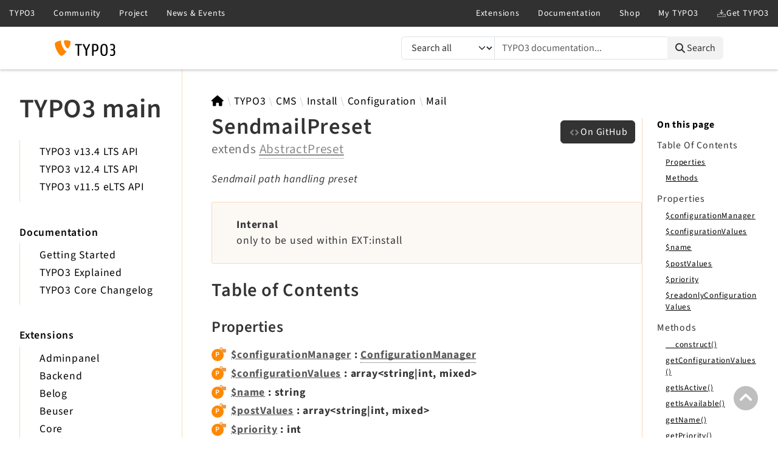

--- FILE ---
content_type: text/html
request_url: https://api.typo3.org/main/classes/TYPO3-CMS-Install-Configuration-Mail-SendmailPreset.html
body_size: 6516
content:
<!DOCTYPE html>
<html lang="en">
<head>
    <meta charset="utf-8">
                                                            <title>TYPO3 main API: SendmailPreset</title>
        <meta name="viewport" content="width=device-width, initial-scale=1.0">
    <base href="../">
    <link rel="icon" href="/favicon.ico"/>
    <link rel="stylesheet" href="css/normalize.css">
    <link rel="stylesheet" href="css/base.css">
    <link rel="stylesheet" href="css/template.css">
<link href="http://purl.org/dc/elements/1.1/" rel="schema.dc">
<link href="https://cdn.typo3.com/typo3documentation/theme/typo3-docs-theme/0.5.0/css/theme.css" rel="stylesheet">
<link href="https://docs.typo3.org/search/" rel="search" title="Search">
        <script src="https://cdn.typo3.com/typo3infrastructure/universe/dist/webcomponents-loader.js"></script>
    <script src="https://cdn.typo3.com/typo3infrastructure/universe/dist/typo3-universe.js" type="module"></script>
</head>
<body id="top">
<header>
    <div class="page-topbar">
        <div class="page-topbar-inner">
            <typo3-universe active="documentation">
                <div style="display: block; height: 44px; background-color: #313131;"></div>
            </typo3-universe>
        </div>
    </div>
    <div class="page-header">
        <div class="page-header-inner">
            <div class="row">
                <div class="col-sm-3 col-md-4 col-lg-6">
                    <a class="logo" href="https://docs.typo3.org/" title="TYPO3 Documentation">
                        <img alt="TYPO3 Logo" class="logo-image" src="https://cdn.typo3.com/typo3documentation/theme/typo3-docs-theme/0.5.1/img/typo3-logo.svg" width="484" height="130">
                    </a>
                </div>
                <div class="col-sm-9 col-md-8 col-lg-6">
                    <search role="search">
                        <all-documentations-menu></all-documentations-menu>
                        <form action="https://docs.typo3.org/search/search" id="global-search-form" method="get">
                            <div class="sr-only"><label for="globalsearchinput">TYPO3 documentation...</label></div>
                            <div class="input-group mb-3 mt-sm-3">
                                <select class="form-select search__scope" id="searchscope" name="scope">
                                    <option value="">Search all</option>
                                </select>
                                <input autocomplete="off" class="form-control shadow-none" id="globalsearchinput" name="q" placeholder="TYPO3 documentation..." type="text" value="">
                                <button class="btn btn-light" type="submit"><i class="fa fa-search"></i>&nbsp;<span class="d-none d-md-inline">Search</span></button>
                            </div>
                        </form>
                    </search>
                </div>
            </div>
        </div>
    </div>
</header>

<main class="phpdocumentor">
    <div class="phpdocumentor-section">
        <input class="phpdocumentor-sidebar__menu-button" type="checkbox" id="sidebar-button" name="sidebar-button" />
<label class="phpdocumentor-sidebar__menu-icon" for="sidebar-button">
    Menu
</label>
<aside class="phpdocumentor-column -three phpdocumentor-sidebar">
    <section class="phpdocumentor-sidebar__category -versions">
        <h1 class="phpdocumentor-sidebar__category-title">TYPO3 main</h1>
        <ul class="phpdocumentor-list">
                        <li><a href="https://api.typo3.org/13.4/classes/TYPO3-CMS-Install-Configuration-Mail-SendmailPreset.html">TYPO3 v13.4 LTS API</a></li>            <li><a href="https://api.typo3.org/12.4/classes/TYPO3-CMS-Install-Configuration-Mail-SendmailPreset.html">TYPO3 v12.4 LTS API</a></li>            <li><a href="https://api.typo3.org/11.5/classes/TYPO3-CMS-Install-Configuration-Mail-SendmailPreset.html">TYPO3 v11.5 eLTS API</a></li>        </ul>
    </section>
    <section class="phpdocumentor-sidebar__category -docs">
        <h2 class="phpdocumentor-sidebar__category-header">Documentation</h2>
        <ul class="phpdocumentor-list">
            <li><a href="https://docs.typo3.org/m/typo3/tutorial-getting-started/main/en-us/" target="_blank">Getting Started</a></li>
            <li><a href="https://docs.typo3.org/m/typo3/reference-coreapi/main/en-us/" target="_blank">TYPO3 Explained</a></li>
            <li><a href="https://docs.typo3.org/c/typo3/cms-core/main/en-us/" target="_blank">TYPO3 Core Changelog</a></li>
        </ul>
    </section>
                                <section class="phpdocumentor-sidebar__category -extensions">
            <h2 class="phpdocumentor-sidebar__category-header">Extensions</h2>
                                                        <ul class="phpdocumentor-list">
                <li>
            <a href="namespaces/typo3-cms-adminpanel.html" class="">Adminpanel</a>
            
        </li>
                <li>
            <a href="namespaces/typo3-cms-backend.html" class="">Backend</a>
            
        </li>
                <li>
            <a href="namespaces/typo3-cms-belog.html" class="">Belog</a>
            
        </li>
                <li>
            <a href="namespaces/typo3-cms-beuser.html" class="">Beuser</a>
            
        </li>
                <li>
            <a href="namespaces/typo3-cms-core.html" class="">Core</a>
            
        </li>
                <li>
            <a href="namespaces/typo3-cms-dashboard.html" class="">Dashboard</a>
            
        </li>
                <li>
            <a href="namespaces/typo3-cms-extbase.html" class="">Extbase</a>
            
        </li>
                <li>
            <a href="namespaces/typo3-cms-extensionmanager.html" class="">Extensionmanager</a>
            
        </li>
                <li>
            <a href="namespaces/typo3-cms-frontendlogin.html" class="">FrontendLogin</a>
            
        </li>
                <li>
            <a href="namespaces/typo3-cms-filelist.html" class="">Filelist</a>
            
        </li>
                <li>
            <a href="namespaces/typo3-cms-fluid.html" class="">Fluid</a>
            
        </li>
                <li>
            <a href="namespaces/typo3-cms-fluidstyledcontent.html" class="">FluidStyledContent</a>
            
        </li>
                <li>
            <a href="namespaces/typo3-cms-form.html" class="">Form</a>
            
        </li>
                <li>
            <a href="namespaces/typo3-cms-frontend.html" class="">Frontend</a>
            
        </li>
                <li>
            <a href="namespaces/typo3-cms-impexp.html" class="">Impexp</a>
            
        </li>
                <li>
            <a href="namespaces/typo3-cms-indexedsearch.html" class="">IndexedSearch</a>
            
        </li>
                <li>
            <a href="namespaces/typo3-cms-info.html" class="">Info</a>
            
        </li>
                <li>
            <a href="namespaces/typo3-cms-install.html" class="">Install</a>
            
        </li>
                <li>
            <a href="namespaces/typo3-cms-linkvalidator.html" class="">Linkvalidator</a>
            
        </li>
                <li>
            <a href="namespaces/typo3-cms-lowlevel.html" class="">Lowlevel</a>
            
        </li>
                <li>
            <a href="namespaces/typo3-cms-opendocs.html" class="">Opendocs</a>
            
        </li>
                <li>
            <a href="namespaces/typo3-cms-reactions.html" class="">Reactions</a>
            
        </li>
                <li>
            <a href="namespaces/typo3-cms-recycler.html" class="">Recycler</a>
            
        </li>
                <li>
            <a href="namespaces/typo3-cms-redirects.html" class="">Redirects</a>
            
        </li>
                <li>
            <a href="namespaces/typo3-cms-reports.html" class="">Reports</a>
            
        </li>
                <li>
            <a href="namespaces/typo3-cms-rteckeditor.html" class="">RteCKEditor</a>
            
        </li>
                <li>
            <a href="namespaces/typo3-cms-scheduler.html" class="">Scheduler</a>
            
        </li>
                <li>
            <a href="namespaces/typo3-cms-seo.html" class="">Seo</a>
            
        </li>
                <li>
            <a href="namespaces/typo3-cms-setup.html" class="">Setup</a>
            
        </li>
                <li>
            <a href="namespaces/typo3-cms-styleguide.html" class="">Styleguide</a>
            
        </li>
                <li>
            <a href="namespaces/typo3-cms-sysnote.html" class="">SysNote</a>
            
        </li>
                <li>
            <a href="namespaces/typo3-cms-tstemplate.html" class="">Tstemplate</a>
            
        </li>
                <li>
            <a href="namespaces/typo3-cms-viewpage.html" class="">Viewpage</a>
            
        </li>
                <li>
            <a href="namespaces/typo3-cms-webhooks.html" class="">Webhooks</a>
            
        </li>
                <li>
            <a href="namespaces/typo3-cms-workspaces.html" class="">Workspaces</a>
            
        </li>
            </ul>
    
    
                        </section>
                                                <section class="phpdocumentor-sidebar__category -legal}">
        <h2 class="phpdocumentor-sidebar__category-header">Legal</h2>
        <ul class="phpdocumentor-list">
            <li><a href="https://typo3.org/legal-notice" rel="nofollow" target="_blank" title="Legal Notice">Legal Notice</a></li>
            <li><a href="https://typo3.org/privacy-policy" rel="nofollow" target="_blank" title="Privacy Policy">Privacy Policy</a></li>
        </ul>
    </section>

</aside>

        <div class="phpdocumentor-column -nine phpdocumentor-content">
                        <section>
                                    <ul class="phpdocumentor-breadcrumbs">
    <li class="phpdocumentor-breadcrumb"><a href="" title="TYPO3"><i class="fas fa-home"></i></a></li>
            <li class="phpdocumentor-breadcrumb"><a href="namespaces/typo3.html">TYPO3</a></li>
            <li class="phpdocumentor-breadcrumb"><a href="namespaces/typo3-cms.html">CMS</a></li>
            <li class="phpdocumentor-breadcrumb"><a href="namespaces/typo3-cms-install.html">Install</a></li>
            <li class="phpdocumentor-breadcrumb"><a href="namespaces/typo3-cms-install-configuration.html">Configuration</a></li>
            <li class="phpdocumentor-breadcrumb"><a href="namespaces/typo3-cms-install-configuration-mail.html">Mail</a></li>
    </ul>

    <article class="phpdocumentor-element -class">
        <h2 class="phpdocumentor-content__title">
    SendmailPreset

            <span class="phpdocumentor-element__extends">
            extends <a href="classes/TYPO3-CMS-Install-Configuration-AbstractPreset.html"><abbr title="\TYPO3\CMS\Install\Configuration\AbstractPreset">AbstractPreset</abbr></a>
        </span>
    
    
    
    </h2>


    
<div class="phpdocumentor-label-line">


</div>

        <aside class="phpdocumentor-element-found-in">

    <a href="https://github.com/TYPO3/typo3/blob/main/typo3/sysext/install/Classes/Configuration/Mail/SendmailPreset.php#L24"
       class="btn btn-primary phpdocumentor-element-found-in__source"
       target="_blank"
       title="View SendmailPreset.php:24 on GitHub"
    >
        On GitHub
    </a>
</aside>

            <p class="phpdocumentor-summary">Sendmail path handling preset</p>




                        <div class="phpdocumentor-admonition">
                <svg class="phpdocumentor-admonition__icon" fill="none" stroke="currentColor" viewBox="0 0 24 24" xmlns="http://www.w3.org/2000/svg"><path stroke-linecap="round" stroke-linejoin="round" stroke-width="2" d="M12 9v2m0 4h.01m-6.938 4h13.856c1.54 0 2.502-1.667 1.732-3L13.732 4c-.77-1.333-2.694-1.333-3.464 0L3.34 16c-.77 1.333.192 3 1.732 3z"></path></svg>
                <article>
                    <strong>Internal</strong> <p>only to be used within EXT:install</p>

                </article>
            </div>
            


    
    
<h3 id="toc">
    Table of Contents
    <a href="classes/TYPO3-CMS-Install-Configuration-Mail-SendmailPreset.html#toc" class="headerlink"><i class="fas fa-link"></i></a>

</h3>









<h4 id="toc-properties">
    Properties
    <a href="classes/TYPO3-CMS-Install-Configuration-Mail-SendmailPreset.html#toc-properties" class="headerlink"><i class="fas fa-link"></i></a>

</h4>
<dl class="phpdocumentor-table-of-contents">
            <dt class="phpdocumentor-table-of-contents__entry -property -protected">
    <a class="" href="classes/TYPO3-CMS-Install-Configuration-AbstractPreset.html#property_configurationManager">$configurationManager</a>
    <span>
                        &nbsp;: <a href="classes/TYPO3-CMS-Core-Configuration-ConfigurationManager.html"><abbr title="\TYPO3\CMS\Core\Configuration\ConfigurationManager">ConfigurationManager</abbr></a>            </span>
</dt>

            <dt class="phpdocumentor-table-of-contents__entry -property -protected">
    <a class="" href="classes/TYPO3-CMS-Install-Configuration-Mail-SendmailPreset.html#property_configurationValues">$configurationValues</a>
    <span>
                        &nbsp;: array&lt;string|int, mixed&gt;            </span>
</dt>

            <dt class="phpdocumentor-table-of-contents__entry -property -protected">
    <a class="" href="classes/TYPO3-CMS-Install-Configuration-Mail-SendmailPreset.html#property_name">$name</a>
    <span>
                        &nbsp;: string            </span>
</dt>

            <dt class="phpdocumentor-table-of-contents__entry -property -protected">
    <a class="" href="classes/TYPO3-CMS-Install-Configuration-AbstractPreset.html#property_postValues">$postValues</a>
    <span>
                        &nbsp;: array&lt;string|int, mixed&gt;            </span>
</dt>

            <dt class="phpdocumentor-table-of-contents__entry -property -protected">
    <a class="" href="classes/TYPO3-CMS-Install-Configuration-Mail-SendmailPreset.html#property_priority">$priority</a>
    <span>
                        &nbsp;: int            </span>
</dt>

            <dt class="phpdocumentor-table-of-contents__entry -property -protected">
    <a class="" href="classes/TYPO3-CMS-Install-Configuration-AbstractPreset.html#property_readonlyConfigurationValues">$readonlyConfigurationValues</a>
    <span>
                        &nbsp;: array&lt;string|int, mixed&gt;            </span>
</dt>

    </dl>

<h4 id="toc-methods">
    Methods
    <a href="classes/TYPO3-CMS-Install-Configuration-Mail-SendmailPreset.html#toc-methods" class="headerlink"><i class="fas fa-link"></i></a>

</h4>
<dl class="phpdocumentor-table-of-contents">
            <dt class="phpdocumentor-table-of-contents__entry -method -public">
    <a class="" href="classes/TYPO3-CMS-Install-Configuration-AbstractPreset.html#method___construct">__construct()</a>
    <span>
                                &nbsp;: mixed    </span>
</dt>

            <dt class="phpdocumentor-table-of-contents__entry -method -public">
    <a class="" href="classes/TYPO3-CMS-Install-Configuration-Mail-SendmailPreset.html#method_getConfigurationValues">getConfigurationValues()</a>
    <span>
                                &nbsp;: array&lt;string|int, mixed&gt;    </span>
</dt>
<dd>Get configuration values to activate prefix</dd>

            <dt class="phpdocumentor-table-of-contents__entry -method -public">
    <a class="" href="classes/TYPO3-CMS-Install-Configuration-AbstractPreset.html#method_getIsActive">getIsActive()</a>
    <span>
                                &nbsp;: bool    </span>
</dt>
<dd>Wrapper for isActive, used in fluid</dd>

            <dt class="phpdocumentor-table-of-contents__entry -method -public">
    <a class="" href="classes/TYPO3-CMS-Install-Configuration-AbstractPreset.html#method_getIsAvailable">getIsAvailable()</a>
    <span>
                                &nbsp;: bool    </span>
</dt>
<dd>Wrapper for isAvailable, used in fluid</dd>

            <dt class="phpdocumentor-table-of-contents__entry -method -public">
    <a class="" href="classes/TYPO3-CMS-Install-Configuration-AbstractPreset.html#method_getName">getName()</a>
    <span>
                                &nbsp;: string    </span>
</dt>
<dd>Get name of preset</dd>

            <dt class="phpdocumentor-table-of-contents__entry -method -public">
    <a class="" href="classes/TYPO3-CMS-Install-Configuration-AbstractPreset.html#method_getPriority">getPriority()</a>
    <span>
                                &nbsp;: int    </span>
</dt>
<dd>Get priority of preset</dd>

            <dt class="phpdocumentor-table-of-contents__entry -method -public">
    <a class="" href="classes/TYPO3-CMS-Install-Configuration-Mail-SendmailPreset.html#method_getSendmailPath">getSendmailPath()</a>
    <span>
                                &nbsp;: string|bool    </span>
</dt>
<dd>Path where executable was found</dd>

            <dt class="phpdocumentor-table-of-contents__entry -method -public">
    <a class="" href="classes/TYPO3-CMS-Install-Configuration-Mail-SendmailPreset.html#method_isActive">isActive()</a>
    <span>
                                &nbsp;: bool    </span>
</dt>
<dd>Check is preset is currently active on the system</dd>

            <dt class="phpdocumentor-table-of-contents__entry -method -public">
    <a class="" href="classes/TYPO3-CMS-Install-Configuration-Mail-SendmailPreset.html#method_isAvailable">isAvailable()</a>
    <span>
                                &nbsp;: bool    </span>
</dt>
<dd>Check if sendmail path if set</dd>

            <dt class="phpdocumentor-table-of-contents__entry -method -public">
    <a class="" href="classes/TYPO3-CMS-Install-Configuration-AbstractPreset.html#method_setPostValues">setPostValues()</a>
    <span>
                                &nbsp;: mixed    </span>
</dt>
<dd>Set POST values</dd>

    </dl>



        

        
    <section class="phpdocumentor-properties">
        <h3 class="phpdocumentor-elements__header" id="properties">
            Properties
            <a href="classes/TYPO3-CMS-Install-Configuration-Mail-SendmailPreset.html#properties" class="headerlink"><i class="fas fa-link"></i></a>

        </h3>
                    <article
        class="
            phpdocumentor-element
            -property
            -protected
                                                                    "
>
    <h4 class="phpdocumentor-element__name" id="property_configurationManager">
        $configurationManager
        <a href="classes/TYPO3-CMS-Install-Configuration-AbstractPreset.html#property_configurationManager" class="headerlink"><i class="fas fa-link"></i></a>

        <span class="phpdocumentor-element__modifiers">
                                            </span>
    </h4>
    <aside class="phpdocumentor-element-found-in">

    <a href="https://github.com/TYPO3/typo3/blob/main/typo3/sysext/install/Classes/Configuration/AbstractPreset.php#L31"
       class="btn btn-primary phpdocumentor-element-found-in__source"
       target="_blank"
       title="View AbstractPreset.php:31 on GitHub"
    >
        On GitHub
    </a>
</aside>

    
    
    <code class="phpdocumentor-code phpdocumentor-signature ">
        <span class="phpdocumentor-signature__visibility">protected</span>
            <span class="phpdocumentor-signature__type"><a href="classes/TYPO3-CMS-Core-Configuration-ConfigurationManager.html"><abbr title="\TYPO3\CMS\Core\Configuration\ConfigurationManager">ConfigurationManager</abbr></a></span>
    <span class="phpdocumentor-signature__name">$configurationManager</span>
    </code>

    
    
    



        
        

</article>
                    <article
        class="
            phpdocumentor-element
            -property
            -protected
                                                                    "
>
    <h4 class="phpdocumentor-element__name" id="property_configurationValues">
        $configurationValues
        <a href="classes/TYPO3-CMS-Install-Configuration-Mail-SendmailPreset.html#property_configurationValues" class="headerlink"><i class="fas fa-link"></i></a>

        <span class="phpdocumentor-element__modifiers">
                                            </span>
    </h4>
    <aside class="phpdocumentor-element-found-in">

    <a href="https://github.com/TYPO3/typo3/blob/main/typo3/sysext/install/Classes/Configuration/Mail/SendmailPreset.php#L39"
       class="btn btn-primary phpdocumentor-element-found-in__source"
       target="_blank"
       title="View SendmailPreset.php:39 on GitHub"
    >
        On GitHub
    </a>
</aside>

    
    
    <code class="phpdocumentor-code phpdocumentor-signature ">
        <span class="phpdocumentor-signature__visibility">protected</span>
            <span class="phpdocumentor-signature__type">array&lt;string|int, mixed&gt;</span>
    <span class="phpdocumentor-signature__name">$configurationValues</span>
     = <span class="phpdocumentor-signature__default-value">[&#039;MAIL/transport&#039; =&gt; &#039;sendmail&#039;, &#039;MAIL/transport_sendmail_command&#039; =&gt; &#039;&#039;, &#039;MAIL/transport_smtp_server&#039; =&gt; &#039;&#039;, &#039;MAIL/transport_smtp_encrypt&#039; =&gt; &#039;&#039;, &#039;MAIL/transport_smtp_username&#039; =&gt; &#039;&#039;, &#039;MAIL/transport_smtp_password&#039; =&gt; &#039;&#039;]</span></code>

    
        <section class="phpdocumentor-description"><p>Configuration values handled by this preset</p>
</section>

    



        
        

</article>
                    <article
        class="
            phpdocumentor-element
            -property
            -protected
                                                                    "
>
    <h4 class="phpdocumentor-element__name" id="property_name">
        $name
        <a href="classes/TYPO3-CMS-Install-Configuration-Mail-SendmailPreset.html#property_name" class="headerlink"><i class="fas fa-link"></i></a>

        <span class="phpdocumentor-element__modifiers">
                                            </span>
    </h4>
    <aside class="phpdocumentor-element-found-in">

    <a href="https://github.com/TYPO3/typo3/blob/main/typo3/sysext/install/Classes/Configuration/Mail/SendmailPreset.php#L29"
       class="btn btn-primary phpdocumentor-element-found-in__source"
       target="_blank"
       title="View SendmailPreset.php:29 on GitHub"
    >
        On GitHub
    </a>
</aside>

    
    
    <code class="phpdocumentor-code phpdocumentor-signature ">
        <span class="phpdocumentor-signature__visibility">protected</span>
            <span class="phpdocumentor-signature__type">string</span>
    <span class="phpdocumentor-signature__name">$name</span>
     = <span class="phpdocumentor-signature__default-value">&#039;Sendmail&#039;</span></code>

    
        <section class="phpdocumentor-description"><p>Name of preset</p>
</section>

    



        
        

</article>
                    <article
        class="
            phpdocumentor-element
            -property
            -protected
                                                                    "
>
    <h4 class="phpdocumentor-element__name" id="property_postValues">
        $postValues
        <a href="classes/TYPO3-CMS-Install-Configuration-AbstractPreset.html#property_postValues" class="headerlink"><i class="fas fa-link"></i></a>

        <span class="phpdocumentor-element__modifiers">
                                            </span>
    </h4>
    <aside class="phpdocumentor-element-found-in">

    <a href="https://github.com/TYPO3/typo3/blob/main/typo3/sysext/install/Classes/Configuration/AbstractPreset.php#L56"
       class="btn btn-primary phpdocumentor-element-found-in__source"
       target="_blank"
       title="View AbstractPreset.php:56 on GitHub"
    >
        On GitHub
    </a>
</aside>

    
    
    <code class="phpdocumentor-code phpdocumentor-signature ">
        <span class="phpdocumentor-signature__visibility">protected</span>
            <span class="phpdocumentor-signature__type">array&lt;string|int, mixed&gt;</span>
    <span class="phpdocumentor-signature__name">$postValues</span>
     = <span class="phpdocumentor-signature__default-value">[]</span></code>

    
        <section class="phpdocumentor-description"><p>List of $POST values</p>
</section>

    



        
        

</article>
                    <article
        class="
            phpdocumentor-element
            -property
            -protected
                                                                    "
>
    <h4 class="phpdocumentor-element__name" id="property_priority">
        $priority
        <a href="classes/TYPO3-CMS-Install-Configuration-Mail-SendmailPreset.html#property_priority" class="headerlink"><i class="fas fa-link"></i></a>

        <span class="phpdocumentor-element__modifiers">
                                            </span>
    </h4>
    <aside class="phpdocumentor-element-found-in">

    <a href="https://github.com/TYPO3/typo3/blob/main/typo3/sysext/install/Classes/Configuration/Mail/SendmailPreset.php#L34"
       class="btn btn-primary phpdocumentor-element-found-in__source"
       target="_blank"
       title="View SendmailPreset.php:34 on GitHub"
    >
        On GitHub
    </a>
</aside>

    
    
    <code class="phpdocumentor-code phpdocumentor-signature ">
        <span class="phpdocumentor-signature__visibility">protected</span>
            <span class="phpdocumentor-signature__type">int</span>
    <span class="phpdocumentor-signature__name">$priority</span>
     = <span class="phpdocumentor-signature__default-value">50</span></code>

    
        <section class="phpdocumentor-description"><p>Priority of preset</p>
</section>

    



        
        

</article>
                    <article
        class="
            phpdocumentor-element
            -property
            -protected
                                                                    "
>
    <h4 class="phpdocumentor-element__name" id="property_readonlyConfigurationValues">
        $readonlyConfigurationValues
        <a href="classes/TYPO3-CMS-Install-Configuration-AbstractPreset.html#property_readonlyConfigurationValues" class="headerlink"><i class="fas fa-link"></i></a>

        <span class="phpdocumentor-element__modifiers">
                                            </span>
    </h4>
    <aside class="phpdocumentor-element-found-in">

    <a href="https://github.com/TYPO3/typo3/blob/main/typo3/sysext/install/Classes/Configuration/AbstractPreset.php#L51"
       class="btn btn-primary phpdocumentor-element-found-in__source"
       target="_blank"
       title="View AbstractPreset.php:51 on GitHub"
    >
        On GitHub
    </a>
</aside>

    
    
    <code class="phpdocumentor-code phpdocumentor-signature ">
        <span class="phpdocumentor-signature__visibility">protected</span>
            <span class="phpdocumentor-signature__type">array&lt;string|int, mixed&gt;</span>
    <span class="phpdocumentor-signature__name">$readonlyConfigurationValues</span>
     = <span class="phpdocumentor-signature__default-value">[]</span></code>

    
        <section class="phpdocumentor-description"><p>Configuration values that are visible but not editable via presets GUI</p>
</section>

    



        
        

</article>
            </section>

            <section class="phpdocumentor-methods">
        <h3 class="phpdocumentor-elements__header" id="methods">
            Methods
            <a href="classes/TYPO3-CMS-Install-Configuration-Mail-SendmailPreset.html#methods" class="headerlink"><i class="fas fa-link"></i></a>

        </h3>
                    <article
        class="phpdocumentor-element
            -method
            -public
                                                        "
>
    <h4 class="phpdocumentor-element__name" id="method___construct">
        __construct()
        <a href="classes/TYPO3-CMS-Install-Configuration-AbstractPreset.html#method___construct" class="headerlink"><i class="fas fa-link"></i></a>

    </h4>
    <aside class="phpdocumentor-element-found-in">

    <a href="https://github.com/TYPO3/typo3/blob/main/typo3/sysext/install/Classes/Configuration/AbstractPreset.php#L58"
       class="btn btn-primary phpdocumentor-element-found-in__source"
       target="_blank"
       title="View AbstractPreset.php:58 on GitHub"
    >
        On GitHub
    </a>
</aside>

    
    <code class="phpdocumentor-code phpdocumentor-signature ">
    <span class="phpdocumentor-signature__visibility">public</span>
                    <span class="phpdocumentor-signature__name">__construct</span><span>(</span><span class="phpdocumentor-signature__argument"><span>[</span><span class="phpdocumentor-signature__argument__type"><a href="classes/TYPO3-CMS-Core-Configuration-ConfigurationManager.html"><abbr title="\TYPO3\CMS\Core\Configuration\ConfigurationManager">ConfigurationManager</abbr></a>|null&nbsp;</span><span class="phpdocumentor-signature__argument__name">$configurationManager</span><span> = </span><span class="phpdocumentor-signature__argument__default-value">null</span><span> ]</span></span><span>)</span><span> : </span><span class="phpdocumentor-signature__response_type">mixed</span></code>

    <div class="phpdocumentor-label-line">
        </div>
    
    
        <h5 class="phpdocumentor-argument-list__heading">Parameters</h5>
    <dl class="phpdocumentor-argument-list">
                    <dt class="phpdocumentor-argument-list__entry">
                <span class="phpdocumentor-argument-list__argument__name">$configurationManager</span>
                : <span class="phpdocumentor-argument-list__argument__type"><a href="classes/TYPO3-CMS-Core-Configuration-ConfigurationManager.html"><abbr title="\TYPO3\CMS\Core\Configuration\ConfigurationManager">ConfigurationManager</abbr></a>|null</span>
                 = <span class="phpdocumentor-argument-list__argument__default-value">null</span>            </dt>
            <dd class="phpdocumentor-argument-list__definition">
                
            </dd>
            </dl>

    



        
    
    
</article>
                    <article
        class="phpdocumentor-element
            -method
            -public
                                                        "
>
    <h4 class="phpdocumentor-element__name" id="method_getConfigurationValues">
        getConfigurationValues()
        <a href="classes/TYPO3-CMS-Install-Configuration-Mail-SendmailPreset.html#method_getConfigurationValues" class="headerlink"><i class="fas fa-link"></i></a>

    </h4>
    <aside class="phpdocumentor-element-found-in">

    <a href="https://github.com/TYPO3/typo3/blob/main/typo3/sysext/install/Classes/Configuration/Mail/SendmailPreset.php#L53"
       class="btn btn-primary phpdocumentor-element-found-in__source"
       target="_blank"
       title="View SendmailPreset.php:53 on GitHub"
    >
        On GitHub
    </a>
</aside>

        <p class="phpdocumentor-summary">Get configuration values to activate prefix</p>

    <code class="phpdocumentor-code phpdocumentor-signature ">
    <span class="phpdocumentor-signature__visibility">public</span>
                    <span class="phpdocumentor-signature__name">getConfigurationValues</span><span>(</span><span>)</span><span> : </span><span class="phpdocumentor-signature__response_type">array&lt;string|int, mixed&gt;</span></code>

    <div class="phpdocumentor-label-line">
        </div>
    
    
    
    



        
    
            <section>
        <h5 class="phpdocumentor-return-value__heading">Return values</h5>
        <span class="phpdocumentor-signature__response_type">array&lt;string|int, mixed&gt;</span>
                    &mdash;
                <section class="phpdocumentor-description"><p>Configuration values needed to activate prefix</p>
</section>

            </section>

</article>
                    <article
        class="phpdocumentor-element
            -method
            -public
                                                        "
>
    <h4 class="phpdocumentor-element__name" id="method_getIsActive">
        getIsActive()
        <a href="classes/TYPO3-CMS-Install-Configuration-AbstractPreset.html#method_getIsActive" class="headerlink"><i class="fas fa-link"></i></a>

    </h4>
    <aside class="phpdocumentor-element-found-in">

    <a href="https://github.com/TYPO3/typo3/blob/main/typo3/sysext/install/Classes/Configuration/AbstractPreset.php#L118"
       class="btn btn-primary phpdocumentor-element-found-in__source"
       target="_blank"
       title="View AbstractPreset.php:118 on GitHub"
    >
        On GitHub
    </a>
</aside>

        <p class="phpdocumentor-summary">Wrapper for isActive, used in fluid</p>

    <code class="phpdocumentor-code phpdocumentor-signature ">
    <span class="phpdocumentor-signature__visibility">public</span>
                    <span class="phpdocumentor-signature__name">getIsActive</span><span>(</span><span>)</span><span> : </span><span class="phpdocumentor-signature__response_type">bool</span></code>

    <div class="phpdocumentor-label-line">
        </div>
    
    
    
    



        
    
            <section>
        <h5 class="phpdocumentor-return-value__heading">Return values</h5>
        <span class="phpdocumentor-signature__response_type">bool</span>
                    &mdash;
                <section class="phpdocumentor-description"><p>TRUE if preset is active</p>
</section>

            </section>

</article>
                    <article
        class="phpdocumentor-element
            -method
            -public
                                                        "
>
    <h4 class="phpdocumentor-element__name" id="method_getIsAvailable">
        getIsAvailable()
        <a href="classes/TYPO3-CMS-Install-Configuration-AbstractPreset.html#method_getIsAvailable" class="headerlink"><i class="fas fa-link"></i></a>

    </h4>
    <aside class="phpdocumentor-element-found-in">

    <a href="https://github.com/TYPO3/typo3/blob/main/typo3/sysext/install/Classes/Configuration/AbstractPreset.php#L79"
       class="btn btn-primary phpdocumentor-element-found-in__source"
       target="_blank"
       title="View AbstractPreset.php:79 on GitHub"
    >
        On GitHub
    </a>
</aside>

        <p class="phpdocumentor-summary">Wrapper for isAvailable, used in fluid</p>

    <code class="phpdocumentor-code phpdocumentor-signature ">
    <span class="phpdocumentor-signature__visibility">public</span>
                    <span class="phpdocumentor-signature__name">getIsAvailable</span><span>(</span><span>)</span><span> : </span><span class="phpdocumentor-signature__response_type">bool</span></code>

    <div class="phpdocumentor-label-line">
        </div>
    
    
    
    



        
    
            <section>
        <h5 class="phpdocumentor-return-value__heading">Return values</h5>
        <span class="phpdocumentor-signature__response_type">bool</span>
                    &mdash;
                <section class="phpdocumentor-description"><p>TRUE if preset is available</p>
</section>

            </section>

</article>
                    <article
        class="phpdocumentor-element
            -method
            -public
                                                        "
>
    <h4 class="phpdocumentor-element__name" id="method_getName">
        getName()
        <a href="classes/TYPO3-CMS-Install-Configuration-AbstractPreset.html#method_getName" class="headerlink"><i class="fas fa-link"></i></a>

    </h4>
    <aside class="phpdocumentor-element-found-in">

    <a href="https://github.com/TYPO3/typo3/blob/main/typo3/sysext/install/Classes/Configuration/AbstractPreset.php#L128"
       class="btn btn-primary phpdocumentor-element-found-in__source"
       target="_blank"
       title="View AbstractPreset.php:128 on GitHub"
    >
        On GitHub
    </a>
</aside>

        <p class="phpdocumentor-summary">Get name of preset</p>

    <code class="phpdocumentor-code phpdocumentor-signature ">
    <span class="phpdocumentor-signature__visibility">public</span>
                    <span class="phpdocumentor-signature__name">getName</span><span>(</span><span>)</span><span> : </span><span class="phpdocumentor-signature__response_type">string</span></code>

    <div class="phpdocumentor-label-line">
        </div>
    
    
    
    



        
    
            <section>
        <h5 class="phpdocumentor-return-value__heading">Return values</h5>
        <span class="phpdocumentor-signature__response_type">string</span>
                    &mdash;
                <section class="phpdocumentor-description"><p>Name</p>
</section>

            </section>

</article>
                    <article
        class="phpdocumentor-element
            -method
            -public
                                                        "
>
    <h4 class="phpdocumentor-element__name" id="method_getPriority">
        getPriority()
        <a href="classes/TYPO3-CMS-Install-Configuration-AbstractPreset.html#method_getPriority" class="headerlink"><i class="fas fa-link"></i></a>

    </h4>
    <aside class="phpdocumentor-element-found-in">

    <a href="https://github.com/TYPO3/typo3/blob/main/typo3/sysext/install/Classes/Configuration/AbstractPreset.php#L138"
       class="btn btn-primary phpdocumentor-element-found-in__source"
       target="_blank"
       title="View AbstractPreset.php:138 on GitHub"
    >
        On GitHub
    </a>
</aside>

        <p class="phpdocumentor-summary">Get priority of preset</p>

    <code class="phpdocumentor-code phpdocumentor-signature ">
    <span class="phpdocumentor-signature__visibility">public</span>
                    <span class="phpdocumentor-signature__name">getPriority</span><span>(</span><span>)</span><span> : </span><span class="phpdocumentor-signature__response_type">int</span></code>

    <div class="phpdocumentor-label-line">
        </div>
    
    
    
    



        
    
            <section>
        <h5 class="phpdocumentor-return-value__heading">Return values</h5>
        <span class="phpdocumentor-signature__response_type">int</span>
                    &mdash;
                <section class="phpdocumentor-description"><p>Priority, usually between 0 and 100</p>
</section>

            </section>

</article>
                    <article
        class="phpdocumentor-element
            -method
            -public
                                                        "
>
    <h4 class="phpdocumentor-element__name" id="method_getSendmailPath">
        getSendmailPath()
        <a href="classes/TYPO3-CMS-Install-Configuration-Mail-SendmailPreset.html#method_getSendmailPath" class="headerlink"><i class="fas fa-link"></i></a>

    </h4>
    <aside class="phpdocumentor-element-found-in">

    <a href="https://github.com/TYPO3/typo3/blob/main/typo3/sysext/install/Classes/Configuration/Mail/SendmailPreset.php#L78"
       class="btn btn-primary phpdocumentor-element-found-in__source"
       target="_blank"
       title="View SendmailPreset.php:78 on GitHub"
    >
        On GitHub
    </a>
</aside>

        <p class="phpdocumentor-summary">Path where executable was found</p>

    <code class="phpdocumentor-code phpdocumentor-signature ">
    <span class="phpdocumentor-signature__visibility">public</span>
                    <span class="phpdocumentor-signature__name">getSendmailPath</span><span>(</span><span>)</span><span> : </span><span class="phpdocumentor-signature__response_type">string|bool</span></code>

    <div class="phpdocumentor-label-line">
        </div>
    
    
    
    



        
    
            <section>
        <h5 class="phpdocumentor-return-value__heading">Return values</h5>
        <span class="phpdocumentor-signature__response_type">string|bool</span>
                    &mdash;
                <section class="phpdocumentor-description"><p>Sendmail path or FALSE if not set</p>
</section>

            </section>

</article>
                    <article
        class="phpdocumentor-element
            -method
            -public
                                                        "
>
    <h4 class="phpdocumentor-element__name" id="method_isActive">
        isActive()
        <a href="classes/TYPO3-CMS-Install-Configuration-Mail-SendmailPreset.html#method_isActive" class="headerlink"><i class="fas fa-link"></i></a>

    </h4>
    <aside class="phpdocumentor-element-found-in">

    <a href="https://github.com/TYPO3/typo3/blob/main/typo3/sysext/install/Classes/Configuration/Mail/SendmailPreset.php#L88"
       class="btn btn-primary phpdocumentor-element-found-in__source"
       target="_blank"
       title="View SendmailPreset.php:88 on GitHub"
    >
        On GitHub
    </a>
</aside>

        <p class="phpdocumentor-summary">Check is preset is currently active on the system</p>

    <code class="phpdocumentor-code phpdocumentor-signature ">
    <span class="phpdocumentor-signature__visibility">public</span>
                    <span class="phpdocumentor-signature__name">isActive</span><span>(</span><span>)</span><span> : </span><span class="phpdocumentor-signature__response_type">bool</span></code>

    <div class="phpdocumentor-label-line">
        </div>
    
    
    
    



        
    
            <section>
        <h5 class="phpdocumentor-return-value__heading">Return values</h5>
        <span class="phpdocumentor-signature__response_type">bool</span>
                    &mdash;
                <section class="phpdocumentor-description"><p>TRUE if preset is active</p>
</section>

            </section>

</article>
                    <article
        class="phpdocumentor-element
            -method
            -public
                                                        "
>
    <h4 class="phpdocumentor-element__name" id="method_isAvailable">
        isAvailable()
        <a href="classes/TYPO3-CMS-Install-Configuration-Mail-SendmailPreset.html#method_isAvailable" class="headerlink"><i class="fas fa-link"></i></a>

    </h4>
    <aside class="phpdocumentor-element-found-in">

    <a href="https://github.com/TYPO3/typo3/blob/main/typo3/sysext/install/Classes/Configuration/Mail/SendmailPreset.php#L68"
       class="btn btn-primary phpdocumentor-element-found-in__source"
       target="_blank"
       title="View SendmailPreset.php:68 on GitHub"
    >
        On GitHub
    </a>
</aside>

        <p class="phpdocumentor-summary">Check if sendmail path if set</p>

    <code class="phpdocumentor-code phpdocumentor-signature ">
    <span class="phpdocumentor-signature__visibility">public</span>
                    <span class="phpdocumentor-signature__name">isAvailable</span><span>(</span><span>)</span><span> : </span><span class="phpdocumentor-signature__response_type">bool</span></code>

    <div class="phpdocumentor-label-line">
        </div>
    
    
    
    



        
    
            <section>
        <h5 class="phpdocumentor-return-value__heading">Return values</h5>
        <span class="phpdocumentor-signature__response_type">bool</span>
                    &mdash;
                <section class="phpdocumentor-description"><p>TRUE if sendmail path if set</p>
</section>

            </section>

</article>
                    <article
        class="phpdocumentor-element
            -method
            -public
                                                        "
>
    <h4 class="phpdocumentor-element__name" id="method_setPostValues">
        setPostValues()
        <a href="classes/TYPO3-CMS-Install-Configuration-AbstractPreset.html#method_setPostValues" class="headerlink"><i class="fas fa-link"></i></a>

    </h4>
    <aside class="phpdocumentor-element-found-in">

    <a href="https://github.com/TYPO3/typo3/blob/main/typo3/sysext/install/Classes/Configuration/AbstractPreset.php#L69"
       class="btn btn-primary phpdocumentor-element-found-in__source"
       target="_blank"
       title="View AbstractPreset.php:69 on GitHub"
    >
        On GitHub
    </a>
</aside>

        <p class="phpdocumentor-summary">Set POST values</p>

    <code class="phpdocumentor-code phpdocumentor-signature ">
    <span class="phpdocumentor-signature__visibility">public</span>
                    <span class="phpdocumentor-signature__name">setPostValues</span><span>(</span><span class="phpdocumentor-signature__argument"><span class="phpdocumentor-signature__argument__type">array&lt;string|int, mixed&gt;&nbsp;</span><span class="phpdocumentor-signature__argument__name">$postValues</span></span><span>)</span><span> : </span><span class="phpdocumentor-signature__response_type">mixed</span></code>

    <div class="phpdocumentor-label-line">
        </div>
    
    
        <h5 class="phpdocumentor-argument-list__heading">Parameters</h5>
    <dl class="phpdocumentor-argument-list">
                    <dt class="phpdocumentor-argument-list__entry">
                <span class="phpdocumentor-argument-list__argument__name">$postValues</span>
                : <span class="phpdocumentor-argument-list__argument__type">array&lt;string|int, mixed&gt;</span>
                            </dt>
            <dd class="phpdocumentor-argument-list__definition">
                    <section class="phpdocumentor-description"><p>Post values of feature</p>
</section>

            </dd>
            </dl>

    



        
    
    
</article>
            </section>

        <div class="phpdocumentor-modal" id="source-view">
    <div class="phpdocumentor-modal-bg" data-exit-button></div>
    <div class="phpdocumentor-modal-container">
        <div class="phpdocumentor-modal-content">
            <pre style="max-height: 500px; overflow-y: scroll" data-src="files/typo3/sysext/install/Classes/Configuration/Mail/SendmailPreset.php.txt" class="language-php line-numbers linkable-line-numbers"></pre>
        </div>
        <button data-exit-button class="phpdocumentor-modal__close">&times;</button>
    </div>
</div>

    <script type="text/javascript">
        (function () {
            function loadExternalCodeSnippet(el, url, line) {
                Array.prototype.slice.call(el.querySelectorAll('pre[data-src]')).forEach((pre) => {
                    const src = url || pre.getAttribute('data-src').replace(/\\/g, '/');
                    const language = 'php';

                    const code = document.createElement('code');
                    code.className = 'language-' + language;
                    pre.textContent = '';
                    pre.setAttribute('data-line', line)
                    code.textContent = 'Loading…';
                    pre.appendChild(code);

                    var xhr = new XMLHttpRequest();

                    xhr.open('GET', src, true);

                    xhr.onreadystatechange = function () {
                        if (xhr.readyState !== 4) {
                            return;
                        }

                        if (xhr.status < 400 && xhr.responseText) {
                            code.textContent = xhr.responseText;
                            Prism.highlightElement(code);
                            d=document.getElementsByClassName("line-numbers");
                            d[0].scrollTop = d[0].children[1].offsetTop;
                            return;
                        }

                        if (xhr.status === 404) {
                            code.textContent = '✖ Error: File could not be found';
                            return;
                        }

                        if (xhr.status >= 400) {
                            code.textContent = '✖ Error ' + xhr.status + ' while fetching file: ' + xhr.statusText;
                            return;
                        }

                        code.textContent = '✖ Error: An unknown error occurred';
                    };

                    xhr.send(null);
                });
            }

            const modalButtons = document.querySelectorAll("[data-modal]");
            const openedAsLocalFile = window.location.protocol === 'file:';
            if (modalButtons.length > 0 && openedAsLocalFile) {
                console.warn(
                    'Viewing the source code is unavailable because you are opening this page from the file:// scheme; ' +
                    'browsers block XHR requests when a page is opened this way'
                );
            }

            modalButtons.forEach(function (trigger) {
                if (openedAsLocalFile) {
                    trigger.setAttribute("hidden", "hidden");
                }

                trigger.addEventListener("click", function (event) {
                    event.preventDefault();
                    const modal = document.getElementById(trigger.dataset.modal);
                    if (!modal) {
                        console.error(`Modal with id "${trigger.dataset.modal}" could not be found`);
                        return;
                    }
                    modal.classList.add("phpdocumentor-modal__open");

                    loadExternalCodeSnippet(modal, trigger.dataset.src || null, trigger.dataset.line)
                    const exits = modal.querySelectorAll("[data-exit-button]");
                    exits.forEach(function (exit) {
                        exit.addEventListener("click", function (event) {
                            event.preventDefault();
                            modal.classList.remove("phpdocumentor-modal__open");
                        });
                    });
                });
            });
        })();
    </script>

    </article>
                            </section>
            <section class="phpdocumentor-on-this-page__sidebar">
                            
    <section class="phpdocumentor-on-this-page__content">
        <strong class="phpdocumentor-on-this-page__title">On this page</strong>

        <ul class="phpdocumentor-list -clean">
            <li class="phpdocumentor-on-this-page-section__title">Table Of Contents</li>
            <li>
                <ul class="phpdocumentor-list -clean">
                                                            <li><a href="classes/TYPO3-CMS-Install-Configuration-Mail-SendmailPreset.html#toc-properties">Properties</a></li>
                                                            <li><a href="classes/TYPO3-CMS-Install-Configuration-Mail-SendmailPreset.html#toc-methods">Methods</a></li>
                                    </ul>
            </li>
            
                            <li class="phpdocumentor-on-this-page-section__title">Properties</li>
                <li>
                    <ul class="phpdocumentor-list -clean">
                                                    <li class=""><a href="classes/TYPO3-CMS-Install-Configuration-AbstractPreset.html#property_configurationManager">$configurationManager</a></li>
                                                    <li class=""><a href="classes/TYPO3-CMS-Install-Configuration-Mail-SendmailPreset.html#property_configurationValues">$configurationValues</a></li>
                                                    <li class=""><a href="classes/TYPO3-CMS-Install-Configuration-Mail-SendmailPreset.html#property_name">$name</a></li>
                                                    <li class=""><a href="classes/TYPO3-CMS-Install-Configuration-AbstractPreset.html#property_postValues">$postValues</a></li>
                                                    <li class=""><a href="classes/TYPO3-CMS-Install-Configuration-Mail-SendmailPreset.html#property_priority">$priority</a></li>
                                                    <li class=""><a href="classes/TYPO3-CMS-Install-Configuration-AbstractPreset.html#property_readonlyConfigurationValues">$readonlyConfigurationValues</a></li>
                                            </ul>
                </li>
            
                        <li class="phpdocumentor-on-this-page-section__title">Methods</li>
            <li>
                <ul class="phpdocumentor-list -clean">
                                            <li class=""><a href="classes/TYPO3-CMS-Install-Configuration-AbstractPreset.html#method___construct">__construct()</a></li>
                                            <li class=""><a href="classes/TYPO3-CMS-Install-Configuration-Mail-SendmailPreset.html#method_getConfigurationValues">getConfigurationValues()</a></li>
                                            <li class=""><a href="classes/TYPO3-CMS-Install-Configuration-AbstractPreset.html#method_getIsActive">getIsActive()</a></li>
                                            <li class=""><a href="classes/TYPO3-CMS-Install-Configuration-AbstractPreset.html#method_getIsAvailable">getIsAvailable()</a></li>
                                            <li class=""><a href="classes/TYPO3-CMS-Install-Configuration-AbstractPreset.html#method_getName">getName()</a></li>
                                            <li class=""><a href="classes/TYPO3-CMS-Install-Configuration-AbstractPreset.html#method_getPriority">getPriority()</a></li>
                                            <li class=""><a href="classes/TYPO3-CMS-Install-Configuration-Mail-SendmailPreset.html#method_getSendmailPath">getSendmailPath()</a></li>
                                            <li class=""><a href="classes/TYPO3-CMS-Install-Configuration-Mail-SendmailPreset.html#method_isActive">isActive()</a></li>
                                            <li class=""><a href="classes/TYPO3-CMS-Install-Configuration-Mail-SendmailPreset.html#method_isAvailable">isAvailable()</a></li>
                                            <li class=""><a href="classes/TYPO3-CMS-Install-Configuration-AbstractPreset.html#method_setPostValues">setPostValues()</a></li>
                                    </ul>
            </li>
                    </ul>
    </section>

            </section>
                    </div>
        <section data-search-results class="phpdocumentor-search-results phpdocumentor-search-results--hidden">
    <section class="phpdocumentor-search-results__dialog">
        <header class="phpdocumentor-search-results__header">
            <h2 class="phpdocumentor-search-results__title">Search results</h2>
            <button class="phpdocumentor-search-results__close"><i class="fas fa-times"></i></button>
        </header>
        <section class="phpdocumentor-search-results__body">
            <ul class="phpdocumentor-search-results__entries"></ul>
        </section>
    </section>
</section>
    </div>
    <a href="classes/TYPO3-CMS-Install-Configuration-Mail-SendmailPreset.html#top" class="phpdocumentor-back-to-top"><i class="fas fa-chevron-circle-up"></i></a>

</main>

</body>
</html>


--- FILE ---
content_type: text/css
request_url: https://api.typo3.org/main/css/template.css
body_size: 1961
content:

.phpdocumentor-content {
    position: relative;
    display: flex;
    gap: var(--spacing-md);
}

.phpdocumentor-content > section:first-of-type {
    width: 75%;
    flex: 1 1 auto;
}

@media (min-width: 1900px) {
    .phpdocumentor-content > section:first-of-type {
        width: 100%;
        flex: 1 1 auto;
    }
}

.phpdocumentor .phpdocumentor-content__title {
    margin-top: 0;
}
.phpdocumentor-summary {
    font-style: italic;
}
.phpdocumentor-description {
    margin-bottom: var(--spacing-md);
}
.phpdocumentor-element {
    position: relative;
}

.phpdocumentor-element .phpdocumentor-element {
    border: 1px solid var(--primary-color-lighten);
    margin-bottom: var(--spacing-md);
    padding: var(--spacing-xs);
    border-radius: 5px;
}

.phpdocumentor-element.-deprecated .phpdocumentor-element__name {
    text-decoration: line-through;
}

@media (min-width: 550px) {
    .phpdocumentor-element .phpdocumentor-element {
        margin-bottom: var(--spacing-lg);
        padding: var(--spacing-md);
    }
}

.phpdocumentor-element__modifier {
    font-size: var(--text-xxs);
    padding: calc(var(--spacing-base-size) / 4) calc(var(--spacing-base-size) / 2);
    color: var(--text-color);
    background-color: var(--light-gray);
    border-radius: 3px;
    text-transform: uppercase;
}

.phpdocumentor .phpdocumentor-elements__header {
    margin-top: var(--spacing-xxl);
    margin-bottom: var(--spacing-lg);
}

.phpdocumentor .phpdocumentor-element__name {
    line-height: 1;
    margin-top: 0;
    font-weight: 300;
    font-size: var(--text-lg);
    word-break: break-all;
    margin-bottom: var(--spacing-sm);
}

@media (min-width: 550px) {
    .phpdocumentor .phpdocumentor-element__name {
        font-size: var(--text-xl);
        margin-bottom: var(--spacing-xs);
    }
}

@media (min-width: 1200px) {
    .phpdocumentor .phpdocumentor-element__name {
        margin-bottom: var(--spacing-md);
    }
}

.phpdocumentor-element__package,
.phpdocumentor-element__extends,
.phpdocumentor-element__implements {
    display: block;
    font-size: var(--text-xxs);
    font-weight: normal;
    opacity: .7;
}

.phpdocumentor-element__package .phpdocumentor-breadcrumbs {
    display: inline;
}
.phpdocumentor .phpdocumentor-signature {
    display: block;
    font-size: var(--text-sm);
    border: 1px solid #f0f0f0;
    margin-bottom: calc(var(--spacing-sm));
}

.phpdocumentor .phpdocumentor-signature.-deprecated .phpdocumentor-signature__name {
    text-decoration: line-through;
}

@media (min-width: 550px) {
    .phpdocumentor .phpdocumentor-signature {
        margin-left: calc(var(--spacing-xl) * -1);
        width: calc(100% + var(--spacing-xl));
    }
}

.phpdocumentor-table-of-contents {
}

.phpdocumentor-table-of-contents .phpdocumentor-table-of-contents__entry {
    margin-bottom: var(--spacing-xxs);
    margin-left: 2rem;
    display: flex;
}

.phpdocumentor-table-of-contents .phpdocumentor-table-of-contents__entry > a {
    flex: 0 1 auto;
}

.phpdocumentor-table-of-contents .phpdocumentor-table-of-contents__entry > a.-deprecated {
    text-decoration: line-through;
}

.phpdocumentor-table-of-contents .phpdocumentor-table-of-contents__entry > span {
    flex: 1;
    white-space: nowrap;
    text-overflow: ellipsis;
    overflow: hidden;
}

.phpdocumentor-table-of-contents .phpdocumentor-table-of-contents__entry:after {
    content: '';
    height: 12px;
    width: 12px;
    left: 16px;
    position: absolute;
}
.phpdocumentor-table-of-contents .phpdocumentor-table-of-contents__entry.-private:after {
    background: url('data:image/svg+xml;utf8,<svg width="8" height="10" viewBox="0 0 8 10" fill="none" xmlns="http://www.w3.org/2000/svg"><rect y="4" width="8" height="6" rx="1.4" fill="%23EE6749"/><path d="M2 4C2 3 2.4 1 4 1C5.6 1 6 3 6 4" stroke="%23EE6749" stroke-width="1.4"/></svg>') no-repeat;
}
.phpdocumentor-table-of-contents .phpdocumentor-table-of-contents__entry.-protected:after {
    left: 13px;
    background: url('data:image/svg+xml;utf8,<svg width="11" height="9" viewBox="0 0 11 9" fill="none" xmlns="http://www.w3.org/2000/svg"><rect x="3" y="3" width="8" height="6" rx="1.4" fill="%23EE9949"/><path d="M5 4C5 3 4.6 1 3 1C1.4 1 1 3 1 4" stroke="%23EE9949" stroke-width="1.4"/></svg>') no-repeat;
}

.phpdocumentor-table-of-contents .phpdocumentor-table-of-contents__entry:before {
    width: 1.25rem;
    height: 1.25rem;
    line-height: 1.25rem;
    background: transparent url('data:image/svg+xml;utf8,<svg width="20" height="20" viewBox="0 0 20 20" fill="none" xmlns="http://www.w3.org/2000/svg"><circle cx="10" cy="10" r="10" fill="hsl(    36, 57%, 60%)"/></svg>') no-repeat center center;
    content: '';
    position: absolute;
    left: 0;
    border-radius: 50%;
    font-weight: 600;
    color: white;
    text-align: center;
    font-size: .75rem;
    margin-top: .2rem;
}

.phpdocumentor-table-of-contents .phpdocumentor-table-of-contents__entry.-method:before {
    content: 'M';
    color: '';
    background-image: url('data:image/svg+xml;utf8,<svg width="20" height="20" viewBox="0 0 20 20" fill="none" xmlns="http://www.w3.org/2000/svg"><circle cx="10" cy="10" r="10" fill="hsl(    36, 57%, 60%)"/></svg>');
}

.phpdocumentor-table-of-contents .phpdocumentor-table-of-contents__entry.-function:before {
    content: 'M';
    color: '    36';
    background-image: url('data:image/svg+xml;utf8,<svg width="20" height="20" viewBox="0 0 20 20" fill="none" xmlns="http://www.w3.org/2000/svg"><circle cx="10" cy="10" r="10" fill="hsl(    36, 57%, 60%)"/></svg>');
}

.phpdocumentor-table-of-contents .phpdocumentor-table-of-contents__entry.-property:before {
    content: 'P'
}

.phpdocumentor-table-of-contents .phpdocumentor-table-of-contents__entry.-constant:before {
    content: 'C';
    background-color: transparent;
    background-image: url('data:image/svg+xml;utf8,<svg width="20" height="20" viewBox="0 0 20 20" fill="none" xmlns="http://www.w3.org/2000/svg"><rect x="-3.05176e-05" y="9.99998" width="14.1422" height="14.1422" transform="rotate(-45 -3.05176e-05 9.99998)" fill="hsl(    36, 57%, 60%)"/></svg>');
}

.phpdocumentor-table-of-contents .phpdocumentor-table-of-contents__entry.-class:before {
    content: 'C'
}

.phpdocumentor-table-of-contents .phpdocumentor-table-of-contents__entry.-interface:before {
    content: 'I'
}

.phpdocumentor-table-of-contents .phpdocumentor-table-of-contents__entry.-trait:before {
    content: 'T'
}

.phpdocumentor-table-of-contents .phpdocumentor-table-of-contents__entry.-namespace:before {
    content: 'N'
}

.phpdocumentor-table-of-contents .phpdocumentor-table-of-contents__entry.-package:before {
    content: 'P'
}

.phpdocumentor-table-of-contents .phpdocumentor-table-of-contents__entry.-enum:before {
    content: 'E'
}

.phpdocumentor-table-of-contents dd {
    font-style: italic;
    margin-left: 2rem;
}
.phpdocumentor-element-found-in {
    display: none;
}

@media (min-width: 550px) {
    .phpdocumentor-element-found-in {
        display: block;
        font-size: var(--text-sm);
        color: gray;
        margin-bottom: 1rem;
    }
}

@media (min-width: 1200px) {
    .phpdocumentor-element-found-in {
        position: absolute;
        top: var(--spacing-sm);
        right: var(--spacing-sm);
        font-size: var(--text-sm);
        margin-bottom: 0;
    }
}

.phpdocumentor-element-found-in .phpdocumentor-element-found-in__source {
    flex: 0 1 auto;
    display: inline-flex;
}

.phpdocumentor a.btn {
    color: var(--bs-btn-color);
}
.phpdocumentor a:hover.btn {
    color: var(--bs-btn-hover-color);
}


.phpdocumentor-element-found-in .phpdocumentor-element-found-in__source:before {
    width: 1.25rem;
    height: 1.25rem;
    line-height: 1.25rem;
    background: transparent url('data:image/svg+xml;utf8,<svg width="16" height="16" viewBox="0 0 16 16" xmlns="http://www.w3.org/2000/svg" fill="gray"><path d="M5.854 4.854a.5.5 0 1 0-.708-.708l-3.5 3.5a.5.5 0 0 0 0 .708l3.5 3.5a.5.5 0 0 0 .708-.708L2.707 8l3.147-3.146zm4.292 0a.5.5 0 0 1 .708-.708l3.5 3.5a.5.5 0 0 1 0 .708l-3.5 3.5a.5.5 0 0 1-.708-.708L13.293 8l-3.147-3.146z" stroke="gray" stroke-width="1.4"/></svg>') no-repeat center center;
    content: '';
    left: 0;
    border-radius: 50%;
    font-weight: 600;
    text-align: center;
    font-size: .75rem;
    margin-top: .2rem;
}
.phpdocumentor-class-graph {
    width: 100%; height: 600px; border:1px solid black; overflow: hidden
}

.phpdocumentor-class-graph__graph {
    width: 100%;
}
.phpdocumentor-tag-list__definition {
    display: flex;
}

.phpdocumentor-tag-link {
    margin-right: var(--spacing-sm);
}
:root {
    --primary-color-hue: 32;
    --primary-color-saturation: 100%;
    --primary-color: hsl(var(--primary-color-hue), var(--primary-color-saturation), 50%);
    --primary-color-darker: hsl(var(--primary-color-hue), var(--primary-color-saturation), 50%);

    --text-color: hsl(0, 0%, 0%);
    --link-color-primary: var(--text-color);
}

.phpdocumentor-table-of-contents .phpdocumentor-table-of-contents__entry.-private:after {
    mask: url('data:image/svg+xml;utf8,<svg width="8" height="10" viewBox="0 0 8 10" fill="none" xmlns="http://www.w3.org/2000/svg"><rect y="4" width="8" height="6" rx="1.4" fill="%23EE6749"/><path d="M2 4C2 3 2.4 1 4 1C5.6 1 6 3 6 4" stroke="%23EE6749" stroke-width="1.4"/></svg>') no-repeat;
}
.phpdocumentor-table-of-contents .phpdocumentor-table-of-contents__entry.-protected:after {
    left: 13px;
    mask: url('data:image/svg+xml;utf8,<svg width="11" height="9" viewBox="0 0 11 9" fill="none" xmlns="http://www.w3.org/2000/svg"><rect x="3" y="3" width="8" height="6" rx="1.4" fill="%23EE9949"/><path d="M5 4C5 3 4.6 1 3 1C1.4 1 1 3 1 4" stroke="%23EE9949" stroke-width="1.4"/></svg>') no-repeat;
}

.phpdocumentor-table-of-contents .phpdocumentor-table-of-contents__entry:before {
    mask: transparent url('data:image/svg+xml;utf8,<svg width="20" height="20" viewBox="0 0 20 20" fill="none" xmlns="http://www.w3.org/2000/svg"><circle cx="10" cy="10" r="10" fill="hsl(96, 57%, 60%)"/></svg>') no-repeat center center;
    background: var(--primary-color);
}

.phpdocumentor-table-of-contents .phpdocumentor-table-of-contents__entry.-method:before {
    mask-image: url('data:image/svg+xml;utf8,<svg width="20" height="20" viewBox="0 0 20 20" fill="none" xmlns="http://www.w3.org/2000/svg"><circle cx="10" cy="10" r="10" fill="hsl(96, 57%, 60%)"/></svg>');
    background: var(--primary-color);
}

.phpdocumentor-table-of-contents .phpdocumentor-table-of-contents__entry.-function:before {
    mask-image: url('data:image/svg+xml;utf8,<svg width="20" height="20" viewBox="0 0 20 20" fill="none" xmlns="http://www.w3.org/2000/svg"><circle cx="10" cy="10" r="10" fill="hsl(96, 57%, 60%)"/></svg>');
    background: var(--primary-color);
}

section.phpdocumentor-description {
  margin-top: 0;
}
.phpdocumentor-uml-diagram svg {
    cursor: zoom-in;
}